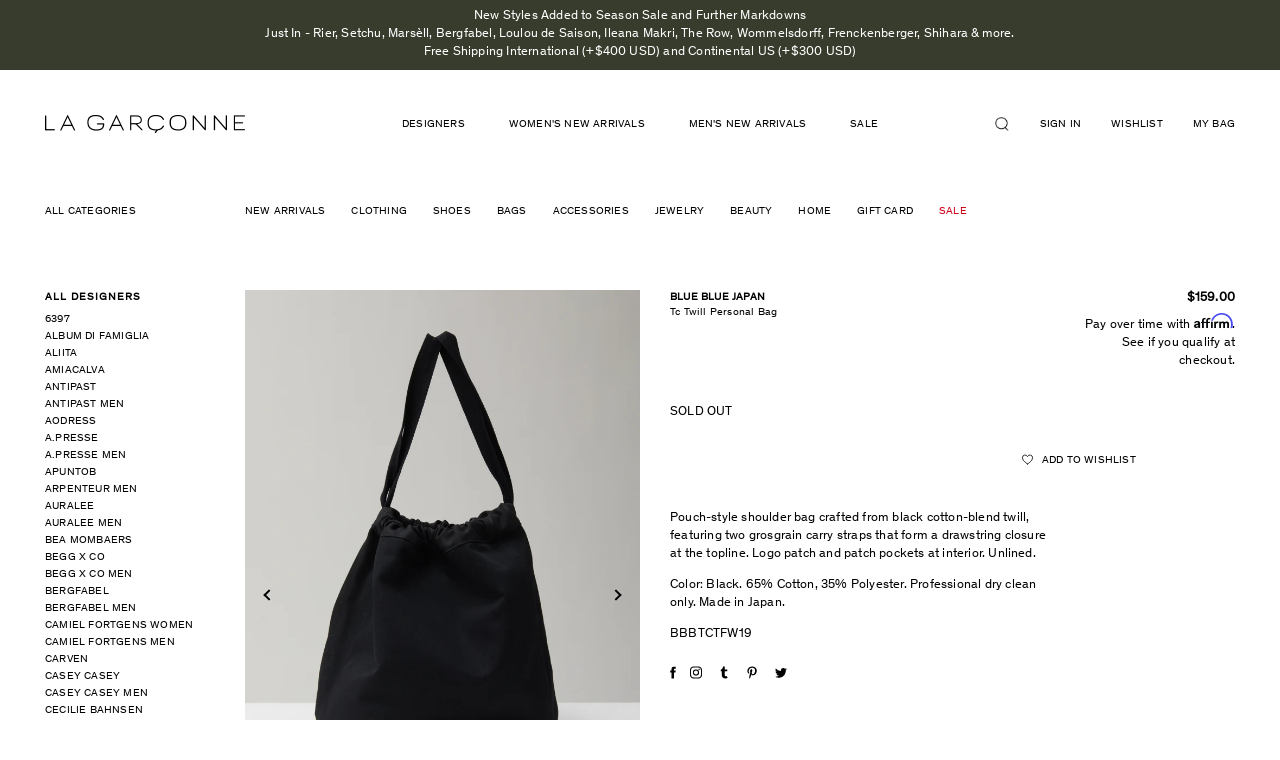

--- FILE ---
content_type: text/javascript; charset=utf-8
request_url: https://lagarconne.com/products/sbbn62fw19-blue-blue-japan-women-compressed-wool-houndstooth-split-long-skirt.js
body_size: 387
content:
{"id":1710876491847,"title":"Women Compressed Wool Houndstooth Split Long Skirt","handle":"sbbn62fw19-blue-blue-japan-women-compressed-wool-houndstooth-split-long-skirt","description":"\u003cmeta charset=\"utf-8\"\u003e\n\u003cp\u003e\u003cspan\u003eFull skirt rendered in dark-navy felted compressed wool, finished with waist darts and open pleats at the front and back. Mid-rise. Banded waist. Concealed side zip. Hook-and-bar closure. On-seam side pockets. Straight hem falls to lower calf. Relaxed fit.\u003c\/span\u003e\u003c\/p\u003e\n\u003cp\u003e\u003cspan\u003eColor: Dark Navy. 100% Wool; Lining: 100% Polyester. Professional dry clean only. Made in Japan. \u003c\/span\u003e\u003c\/p\u003e\n\u003cmeta charset=\"utf-8\"\u003e\n\u003cp\u003e\u003cspan\u003eFit Comments\u003cbr\u003e\u003cbr\u003eUniversal Sizing.\u003cbr\u003eWe recommend taking your regular size.\u003cbr\u003eModel wears a size Small.\u003cbr\u003eModel's height 5' 11\" Bust 33\" Waist 25\" Hip 35\"\u003c\/span\u003e\u003c\/p\u003e\n\u003cp\u003e\u003cspan\u003eSBBN62FW19\u003c\/span\u003e\u003c\/p\u003e","published_at":"2019-10-11T13:32:29-04:00","created_at":"2019-04-18T15:24:17-04:00","vendor":"Blue Blue Japan","type":"Clothing","tags":["a-line skirts","Blue Blue Japan","Blue Blue Japan FW19","clothing","DISCOUNT00","midi skirts","pleatedskirts","PROMO_201805","PROMO_PRODUCT","skirts"],"price":14400,"price_min":14400,"price_max":14400,"available":false,"price_varies":false,"compare_at_price":48000,"compare_at_price_min":48000,"compare_at_price_max":48000,"compare_at_price_varies":false,"variants":[{"id":16899237576775,"title":"X-Small \/ D Navy","option1":"X-Small","option2":"D Navy","option3":null,"sku":"SBBN62FW19_XS","requires_shipping":true,"taxable":true,"featured_image":null,"available":false,"name":"Women Compressed Wool Houndstooth Split Long Skirt - X-Small \/ D Navy","public_title":"X-Small \/ D Navy","options":["X-Small","D Navy"],"price":14400,"weight":454,"compare_at_price":48000,"inventory_quantity":0,"inventory_management":"shopify","inventory_policy":"deny","barcode":"","quantity_rule":{"min":1,"max":null,"increment":1},"quantity_price_breaks":[],"requires_selling_plan":false,"selling_plan_allocations":[]},{"id":16899237609543,"title":"Small \/ D Navy","option1":"Small","option2":"D Navy","option3":null,"sku":"SBBN62FW19_S","requires_shipping":true,"taxable":true,"featured_image":null,"available":false,"name":"Women Compressed Wool Houndstooth Split Long Skirt - Small \/ D Navy","public_title":"Small \/ D Navy","options":["Small","D Navy"],"price":14400,"weight":454,"compare_at_price":48000,"inventory_quantity":0,"inventory_management":"shopify","inventory_policy":"deny","barcode":"","quantity_rule":{"min":1,"max":null,"increment":1},"quantity_price_breaks":[],"requires_selling_plan":false,"selling_plan_allocations":[]},{"id":16899237642311,"title":"Medium \/ D Navy","option1":"Medium","option2":"D Navy","option3":null,"sku":"SBBN62FW19_M","requires_shipping":true,"taxable":true,"featured_image":null,"available":false,"name":"Women Compressed Wool Houndstooth Split Long Skirt - Medium \/ D Navy","public_title":"Medium \/ D Navy","options":["Medium","D Navy"],"price":14400,"weight":454,"compare_at_price":48000,"inventory_quantity":0,"inventory_management":"shopify","inventory_policy":"deny","barcode":"","quantity_rule":{"min":1,"max":null,"increment":1},"quantity_price_breaks":[],"requires_selling_plan":false,"selling_plan_allocations":[]}],"images":["\/\/cdn.shopify.com\/s\/files\/1\/1529\/2883\/products\/204_10.10.19_42_3043.jpg?v=1570760010","\/\/cdn.shopify.com\/s\/files\/1\/1529\/2883\/products\/205_10.10.19_42_3056.jpg?v=1570760010","\/\/cdn.shopify.com\/s\/files\/1\/1529\/2883\/products\/206_10.10.19_42_3066.jpg?v=1570760010"],"featured_image":"\/\/cdn.shopify.com\/s\/files\/1\/1529\/2883\/products\/204_10.10.19_42_3043.jpg?v=1570760010","options":[{"name":"Size","position":1,"values":["X-Small","Small","Medium"]},{"name":"Color","position":2,"values":["D Navy"]}],"url":"\/products\/sbbn62fw19-blue-blue-japan-women-compressed-wool-houndstooth-split-long-skirt","media":[{"alt":null,"id":5243266531399,"position":1,"preview_image":{"aspect_ratio":0.711,"height":4722,"width":3359,"src":"https:\/\/cdn.shopify.com\/s\/files\/1\/1529\/2883\/products\/204_10.10.19_42_3043.jpg?v=1570760010"},"aspect_ratio":0.711,"height":4722,"media_type":"image","src":"https:\/\/cdn.shopify.com\/s\/files\/1\/1529\/2883\/products\/204_10.10.19_42_3043.jpg?v=1570760010","width":3359},{"alt":null,"id":5243266596935,"position":2,"preview_image":{"aspect_ratio":0.711,"height":4722,"width":3359,"src":"https:\/\/cdn.shopify.com\/s\/files\/1\/1529\/2883\/products\/205_10.10.19_42_3056.jpg?v=1570760010"},"aspect_ratio":0.711,"height":4722,"media_type":"image","src":"https:\/\/cdn.shopify.com\/s\/files\/1\/1529\/2883\/products\/205_10.10.19_42_3056.jpg?v=1570760010","width":3359},{"alt":null,"id":5243266629703,"position":3,"preview_image":{"aspect_ratio":0.711,"height":4722,"width":3359,"src":"https:\/\/cdn.shopify.com\/s\/files\/1\/1529\/2883\/products\/206_10.10.19_42_3066.jpg?v=1570760010"},"aspect_ratio":0.711,"height":4722,"media_type":"image","src":"https:\/\/cdn.shopify.com\/s\/files\/1\/1529\/2883\/products\/206_10.10.19_42_3066.jpg?v=1570760010","width":3359}],"requires_selling_plan":false,"selling_plan_groups":[]}

--- FILE ---
content_type: text/javascript; charset=utf-8
request_url: https://lagarconne.com/products/abb50ifw19-blue-blue-japan-indigo-dyed-cotton-standard-rib-socks.js
body_size: 717
content:
{"id":1710876786759,"title":"Indigo Dyed Cotton Standard Rib Socks","handle":"abb50ifw19-blue-blue-japan-indigo-dyed-cotton-standard-rib-socks","description":"\u003cmeta charset=\"utf-8\"\u003e\n\u003cp\u003eDeep-indigo-dyed cotton blend mid-calf socks featuring a wide-ribbed leg and instep. Stockinette-stitched heel, foot, and toe. Contrast red stitching at toe seams. Ribbed cuff.\u003c\/p\u003e\n\u003cp\u003eAlso available in \u003ca href=\"https:\/\/lagarconne.com\/products\/abb28bfw19-blue-blue-japan-indigo-dyed-cotton-standard-rib-socks\" target=\"_blank\" title=\"Blue\" rel=\"noopener noreferrer\"\u003eBlue\u003c\/a\u003e. Color: Indigo. Cotton Blend. Made in Japan. \u003c\/p\u003e\n\u003cp\u003e\u003cspan\u003eABB50IFW19\u003c\/span\u003e\u003c\/p\u003e","published_at":"2019-10-11T13:37:27-04:00","created_at":"2019-04-18T15:24:22-04:00","vendor":"Blue Blue Japan","type":"Accessories","tags":["accessories","Blue Blue Japan","Blue Blue Japan FW19","DISCOUNT00","PROMO_201805","PROMO_PRODUCT","socks"],"price":1620,"price_min":1620,"price_max":1620,"available":false,"price_varies":false,"compare_at_price":2700,"compare_at_price_min":2700,"compare_at_price_max":2700,"compare_at_price_varies":false,"variants":[{"id":16899238297671,"title":"Small \/ Indigo","option1":"Small","option2":"Indigo","option3":null,"sku":"ABB50IFW19_S","requires_shipping":true,"taxable":true,"featured_image":null,"available":false,"name":"Indigo Dyed Cotton Standard Rib Socks - Small \/ Indigo","public_title":"Small \/ Indigo","options":["Small","Indigo"],"price":1620,"weight":454,"compare_at_price":2700,"inventory_quantity":0,"inventory_management":"shopify","inventory_policy":"deny","barcode":"","quantity_rule":{"min":1,"max":null,"increment":1},"quantity_price_breaks":[],"requires_selling_plan":false,"selling_plan_allocations":[]},{"id":16899238330439,"title":"Medium \/ Indigo","option1":"Medium","option2":"Indigo","option3":null,"sku":"ABB50IFW19_M","requires_shipping":true,"taxable":true,"featured_image":null,"available":false,"name":"Indigo Dyed Cotton Standard Rib Socks - Medium \/ Indigo","public_title":"Medium \/ Indigo","options":["Medium","Indigo"],"price":1620,"weight":454,"compare_at_price":2700,"inventory_quantity":0,"inventory_management":"shopify","inventory_policy":"deny","barcode":"","quantity_rule":{"min":1,"max":null,"increment":1},"quantity_price_breaks":[],"requires_selling_plan":false,"selling_plan_allocations":[]}],"images":["\/\/cdn.shopify.com\/s\/files\/1\/1529\/2883\/products\/939_10.11.19_TT_3877.jpg?v=1570813575","\/\/cdn.shopify.com\/s\/files\/1\/1529\/2883\/products\/81_10.10.19_22_2231.jpg?v=1570813582"],"featured_image":"\/\/cdn.shopify.com\/s\/files\/1\/1529\/2883\/products\/939_10.11.19_TT_3877.jpg?v=1570813575","options":[{"name":"Size","position":1,"values":["Small","Medium"]},{"name":"Color","position":2,"values":["Indigo"]}],"url":"\/products\/abb50ifw19-blue-blue-japan-indigo-dyed-cotton-standard-rib-socks","media":[{"alt":null,"id":5255907377223,"position":1,"preview_image":{"aspect_ratio":0.711,"height":4514,"width":3211,"src":"https:\/\/cdn.shopify.com\/s\/files\/1\/1529\/2883\/products\/939_10.11.19_TT_3877.jpg?v=1570813575"},"aspect_ratio":0.711,"height":4514,"media_type":"image","src":"https:\/\/cdn.shopify.com\/s\/files\/1\/1529\/2883\/products\/939_10.11.19_TT_3877.jpg?v=1570813575","width":3211},{"alt":null,"id":5255909146695,"position":2,"preview_image":{"aspect_ratio":0.711,"height":4851,"width":3451,"src":"https:\/\/cdn.shopify.com\/s\/files\/1\/1529\/2883\/products\/81_10.10.19_22_2231.jpg?v=1570813582"},"aspect_ratio":0.711,"height":4851,"media_type":"image","src":"https:\/\/cdn.shopify.com\/s\/files\/1\/1529\/2883\/products\/81_10.10.19_22_2231.jpg?v=1570813582","width":3451}],"requires_selling_plan":false,"selling_plan_groups":[]}

--- FILE ---
content_type: text/javascript; charset=utf-8
request_url: https://lagarconne.com/products/bbbtctfw19-blue-blue-japan-tc-twill-personal-bag.js
body_size: 710
content:
{"id":1710876655687,"title":"Tc Twill Personal Bag","handle":"bbbtctfw19-blue-blue-japan-tc-twill-personal-bag","description":"\u003cmeta charset=\"utf-8\"\u003e\n\u003cstyle type=\"text\/css\"\u003e\u003c!--\ntd {border: 1px solid #ccc;}br {mso-data-placement:same-cell;}\n--\u003e\u003c\/style\u003e\n\u003cp\u003e\u003cspan data-sheets-value='{\"1\":2,\"2\":\"BBBTCTFW19\"}' data-sheets-userformat='{\"2\":12929,\"3\":{\"1\":0},\"10\":2,\"12\":0,\"15\":\"arial,sans,sans-serif\",\"16\":8}'\u003ePouch-style shoulder bag crafted from black cotton-blend twill, featuring two grosgrain carry straps that form a drawstring closure at the topline. Logo patch and patch pockets at interior. Unlined.\u003c\/span\u003e\u003c\/p\u003e\n\u003cp\u003e\u003cspan data-sheets-value='{\"1\":2,\"2\":\"BBBTCTFW19\"}' data-sheets-userformat='{\"2\":12929,\"3\":{\"1\":0},\"10\":2,\"12\":0,\"15\":\"arial,sans,sans-serif\",\"16\":8}'\u003eColor: Black. 65% Cotton, 35% Polyester. Professional dry clean only. Made in Japan. \u003c\/span\u003e\u003c\/p\u003e\n\u003cp\u003e\u003cspan data-sheets-value='{\"1\":2,\"2\":\"BBBTCTFW19\"}' data-sheets-userformat='{\"2\":12929,\"3\":{\"1\":0},\"10\":2,\"12\":0,\"15\":\"arial,sans,sans-serif\",\"16\":8}'\u003eBBBTCTFW19\u003c\/span\u003e\u003c\/p\u003e","published_at":"2019-10-11T13:37:27-04:00","created_at":"2019-04-18T15:24:20-04:00","vendor":"Blue Blue Japan","type":"Bags","tags":["bags","Blue Blue Japan","Blue Blue Japan FW19","DISCOUNT00","PROMO_201805","top handle"],"price":15900,"price_min":15900,"price_max":15900,"available":false,"price_varies":false,"compare_at_price":null,"compare_at_price_min":0,"compare_at_price_max":0,"compare_at_price_varies":false,"variants":[{"id":16899238068295,"title":"One Size \/ Black","option1":"One Size","option2":"Black","option3":null,"sku":"BBBTCTFW19_OS","requires_shipping":true,"taxable":true,"featured_image":null,"available":false,"name":"Tc Twill Personal Bag - One Size \/ Black","public_title":"One Size \/ Black","options":["One Size","Black"],"price":15900,"weight":454,"compare_at_price":null,"inventory_quantity":0,"inventory_management":"shopify","inventory_policy":"deny","barcode":"","quantity_rule":{"min":1,"max":null,"increment":1},"quantity_price_breaks":[],"requires_selling_plan":false,"selling_plan_allocations":[]}],"images":["\/\/cdn.shopify.com\/s\/files\/1\/1529\/2883\/products\/942_10.11.19_TT_3894.jpg?v=1570811354","\/\/cdn.shopify.com\/s\/files\/1\/1529\/2883\/products\/943_10.11.19_TT_3897.jpg?v=1570811354","\/\/cdn.shopify.com\/s\/files\/1\/1529\/2883\/products\/944_10.11.19_TT_3900.jpg?v=1570811354","\/\/cdn.shopify.com\/s\/files\/1\/1529\/2883\/products\/945_10.11.19_TT_3905.jpg?v=1570811354","\/\/cdn.shopify.com\/s\/files\/1\/1529\/2883\/products\/128_10.10.19_35_2826.jpg?v=1570811585"],"featured_image":"\/\/cdn.shopify.com\/s\/files\/1\/1529\/2883\/products\/942_10.11.19_TT_3894.jpg?v=1570811354","options":[{"name":"Size","position":1,"values":["One Size"]},{"name":"Color","position":2,"values":["Black"]}],"url":"\/products\/bbbtctfw19-blue-blue-japan-tc-twill-personal-bag","media":[{"alt":null,"id":5255474708551,"position":1,"preview_image":{"aspect_ratio":0.711,"height":4475,"width":3183,"src":"https:\/\/cdn.shopify.com\/s\/files\/1\/1529\/2883\/products\/942_10.11.19_TT_3894.jpg?v=1570811354"},"aspect_ratio":0.711,"height":4475,"media_type":"image","src":"https:\/\/cdn.shopify.com\/s\/files\/1\/1529\/2883\/products\/942_10.11.19_TT_3894.jpg?v=1570811354","width":3183},{"alt":null,"id":5255474643015,"position":2,"preview_image":{"aspect_ratio":0.711,"height":4475,"width":3183,"src":"https:\/\/cdn.shopify.com\/s\/files\/1\/1529\/2883\/products\/943_10.11.19_TT_3897.jpg?v=1570811354"},"aspect_ratio":0.711,"height":4475,"media_type":"image","src":"https:\/\/cdn.shopify.com\/s\/files\/1\/1529\/2883\/products\/943_10.11.19_TT_3897.jpg?v=1570811354","width":3183},{"alt":null,"id":5255474675783,"position":3,"preview_image":{"aspect_ratio":0.711,"height":4475,"width":3183,"src":"https:\/\/cdn.shopify.com\/s\/files\/1\/1529\/2883\/products\/944_10.11.19_TT_3900.jpg?v=1570811354"},"aspect_ratio":0.711,"height":4475,"media_type":"image","src":"https:\/\/cdn.shopify.com\/s\/files\/1\/1529\/2883\/products\/944_10.11.19_TT_3900.jpg?v=1570811354","width":3183},{"alt":null,"id":5255474610247,"position":4,"preview_image":{"aspect_ratio":0.711,"height":4475,"width":3183,"src":"https:\/\/cdn.shopify.com\/s\/files\/1\/1529\/2883\/products\/945_10.11.19_TT_3905.jpg?v=1570811354"},"aspect_ratio":0.711,"height":4475,"media_type":"image","src":"https:\/\/cdn.shopify.com\/s\/files\/1\/1529\/2883\/products\/945_10.11.19_TT_3905.jpg?v=1570811354","width":3183},{"alt":null,"id":5255524941895,"position":5,"preview_image":{"aspect_ratio":0.711,"height":4680,"width":3329,"src":"https:\/\/cdn.shopify.com\/s\/files\/1\/1529\/2883\/products\/128_10.10.19_35_2826.jpg?v=1570811585"},"aspect_ratio":0.711,"height":4680,"media_type":"image","src":"https:\/\/cdn.shopify.com\/s\/files\/1\/1529\/2883\/products\/128_10.10.19_35_2826.jpg?v=1570811585","width":3329}],"requires_selling_plan":false,"selling_plan_groups":[]}

--- FILE ---
content_type: text/javascript; charset=utf-8
request_url: https://lagarconne.com/products/frp7cdpf19-repetto-myth-sou-jol-ankle-boot.js
body_size: 851
content:
{"id":1722092257351,"title":"Myth Sou Jol Ankle Boot","handle":"frp7cdpf19-repetto-myth-sou-jol-ankle-boot","description":"\u003cmeta charset=\"utf-8\"\u003e\u003cstyle type=\"text\/css\"\u003e\u003c!--\ntd {border: 1px solid #ccc;}br {mso-data-placement:same-cell;}\n--\u003e\u003c\/style\u003e\n\u003cp\u003e\u003cspan data-sheets-value='{\"1\":2,\"2\":\"Color: Black 410. 100% Goat Leather Upper\/ 100% Cowskin Lining\/ 100% Split Leather Sole\/ 100% Calfskin Innersole. Made in France. \"}' data-sheets-userformat='{\"2\":15273,\"3\":{\"1\":0},\"6\":{\"1\":[{\"1\":2,\"2\":0,\"5\":[null,2,0]},{\"1\":0,\"2\":0,\"3\":3},{\"1\":1,\"2\":0,\"4\":1}]},\"8\":{\"1\":[{\"1\":2,\"2\":0,\"5\":[null,2,0]},{\"1\":0,\"2\":0,\"3\":3},{\"1\":1,\"2\":0,\"4\":1}]},\"10\":2,\"11\":0,\"12\":0,\"14\":[null,2,0],\"15\":\"Arial\",\"16\":8}' data-sheets-formula='=\"Color: \"\u0026amp;R[0]C[-7]\u0026amp;\". \"\u0026amp;R[0]C[-4]\u0026amp;\". \"\u0026amp;\"Made in \"\u0026amp;R[0]C[-3]\u0026amp;\". \"'\u003eA minimalist ankle boot with a balletic round toe from the Parisian house of Repetto, world-renowned in the ballet world (and beyond) for its 72 years of shoemaking expertise. Center seam down throat, vamp, and toe. Curved-seam heel cap. Tonal stitching throughout. Ankle-high zippered shaft. Three-centimeter rounded-square block heel. \u003c\/span\u003e\u003cspan data-sheets-value='{\"1\":2,\"2\":\"Color: Black 410. 100% Goat Leather Upper\/ 100% Cowskin Lining\/ 100% Split Leather Sole\/ 100% Calfskin Innersole. Made in France. \"}' data-sheets-userformat='{\"2\":15273,\"3\":{\"1\":0},\"6\":{\"1\":[{\"1\":2,\"2\":0,\"5\":[null,2,0]},{\"1\":0,\"2\":0,\"3\":3},{\"1\":1,\"2\":0,\"4\":1}]},\"8\":{\"1\":[{\"1\":2,\"2\":0,\"5\":[null,2,0]},{\"1\":0,\"2\":0,\"3\":3},{\"1\":1,\"2\":0,\"4\":1}]},\"10\":2,\"11\":0,\"12\":0,\"14\":[null,2,0],\"15\":\"Arial\",\"16\":8}' data-sheets-formula='=\"Color: \"\u0026amp;R[0]C[-7]\u0026amp;\". \"\u0026amp;R[0]C[-4]\u0026amp;\". \"\u0026amp;\"Made in \"\u0026amp;R[0]C[-3]\u0026amp;\". \"'\u003eColor: Black. 100% Goat Leather Upper, 100% Cowskin Lining, 100% Split Leather Sole, 100% Calfskin Innersole. Made in France.\u003c\/span\u003e\u003c\/p\u003e\n\u003cmeta charset=\"utf-8\"\u003e\u003cstyle type=\"text\/css\"\u003e\u003c!--\ntd {border: 1px solid #ccc;}br {mso-data-placement:same-cell;}\n--\u003e\u003c\/style\u003e\n\u003cp\u003e\u003cspan data-sheets-value='{\"1\":2,\"2\":\"Color: Black 410. 100% Goat Leather Upper\/ 100% Cowskin Lining\/ 100% Split Leather Sole\/ 100% Calfskin Innersole. Made in France. \"}' data-sheets-userformat='{\"2\":15273,\"3\":{\"1\":0},\"6\":{\"1\":[{\"1\":2,\"2\":0,\"5\":[null,2,0]},{\"1\":0,\"2\":0,\"3\":3},{\"1\":1,\"2\":0,\"4\":1}]},\"8\":{\"1\":[{\"1\":2,\"2\":0,\"5\":[null,2,0]},{\"1\":0,\"2\":0,\"3\":3},{\"1\":1,\"2\":0,\"4\":1}]},\"10\":2,\"11\":0,\"12\":0,\"14\":[null,2,0],\"15\":\"Arial\",\"16\":8}' data-sheets-formula='=\"Color: \"\u0026amp;R[0]C[-7]\u0026amp;\". \"\u0026amp;R[0]C[-4]\u0026amp;\". \"\u0026amp;\"Made in \"\u0026amp;R[0]C[-3]\u0026amp;\". \"'\u003eFRP7CDPF19\u003c\/span\u003e\u003c\/p\u003e","published_at":"2019-06-21T08:48:35-04:00","created_at":"2019-04-29T15:46:38-04:00","vendor":"Repetto","type":"Footwear","tags":["5\/23\/19","5\/23\/19 Look 12","5\/23\/19 Look 13","5\/23\/19 Look 34","5\/31\/19","5\/31\/19 Look 1","5\/31\/19 Look 6","5\/31\/19 Look 8","DISCOUNT00","New Arrivals Shoes","PROMO_201805","PROMO_PRODUCT","Repetto","Repetto PF19","shoes"],"price":17800,"price_min":17800,"price_max":44500,"available":false,"price_varies":true,"compare_at_price":0,"compare_at_price_min":0,"compare_at_price_max":44500,"compare_at_price_varies":true,"variants":[{"id":16982065643591,"title":"FR 37 \/ Black","option1":"FR 37","option2":"Black","option3":null,"sku":"FRP7CDPF19_37","requires_shipping":true,"taxable":true,"featured_image":null,"available":false,"name":"Myth Sou Jol Ankle Boot - FR 37 \/ Black","public_title":"FR 37 \/ Black","options":["FR 37","Black"],"price":17800,"weight":454,"compare_at_price":44500,"inventory_quantity":0,"inventory_management":"shopify","inventory_policy":"deny","barcode":"","quantity_rule":{"min":1,"max":null,"increment":1},"quantity_price_breaks":[],"requires_selling_plan":false,"selling_plan_allocations":[]},{"id":16982065676359,"title":"FR 38 \/ Black","option1":"FR 38","option2":"Black","option3":null,"sku":"FRP7CDPF19_38","requires_shipping":true,"taxable":true,"featured_image":null,"available":false,"name":"Myth Sou Jol Ankle Boot - FR 38 \/ Black","public_title":"FR 38 \/ Black","options":["FR 38","Black"],"price":44500,"weight":454,"compare_at_price":0,"inventory_quantity":0,"inventory_management":"shopify","inventory_policy":"deny","barcode":"FRP7CDPF19_38","quantity_rule":{"min":1,"max":null,"increment":1},"quantity_price_breaks":[],"requires_selling_plan":false,"selling_plan_allocations":[]},{"id":16982065709127,"title":"FR 38.5 \/ Black","option1":"FR 38.5","option2":"Black","option3":null,"sku":"FRP7CDPF19_385","requires_shipping":true,"taxable":true,"featured_image":null,"available":false,"name":"Myth Sou Jol Ankle Boot - FR 38.5 \/ Black","public_title":"FR 38.5 \/ Black","options":["FR 38.5","Black"],"price":17800,"weight":454,"compare_at_price":44500,"inventory_quantity":0,"inventory_management":"shopify","inventory_policy":"deny","barcode":"","quantity_rule":{"min":1,"max":null,"increment":1},"quantity_price_breaks":[],"requires_selling_plan":false,"selling_plan_allocations":[]},{"id":16982065741895,"title":"FR 39 \/ Black","option1":"FR 39","option2":"Black","option3":null,"sku":"FRP7CDPF19_39","requires_shipping":true,"taxable":true,"featured_image":null,"available":false,"name":"Myth Sou Jol Ankle Boot - FR 39 \/ Black","public_title":"FR 39 \/ Black","options":["FR 39","Black"],"price":17800,"weight":454,"compare_at_price":44500,"inventory_quantity":0,"inventory_management":"shopify","inventory_policy":"deny","barcode":"","quantity_rule":{"min":1,"max":null,"increment":1},"quantity_price_breaks":[],"requires_selling_plan":false,"selling_plan_allocations":[]},{"id":16982065774663,"title":"FR 39.5 \/ Black","option1":"FR 39.5","option2":"Black","option3":null,"sku":"FRP7CDPF19_395","requires_shipping":true,"taxable":true,"featured_image":null,"available":false,"name":"Myth Sou Jol Ankle Boot - FR 39.5 \/ Black","public_title":"FR 39.5 \/ Black","options":["FR 39.5","Black"],"price":17800,"weight":454,"compare_at_price":44500,"inventory_quantity":0,"inventory_management":"shopify","inventory_policy":"deny","barcode":"","quantity_rule":{"min":1,"max":null,"increment":1},"quantity_price_breaks":[],"requires_selling_plan":false,"selling_plan_allocations":[]},{"id":16982065807431,"title":"FR 40 \/ Black","option1":"FR 40","option2":"Black","option3":null,"sku":"FRP7CDPF19_40","requires_shipping":true,"taxable":true,"featured_image":null,"available":false,"name":"Myth Sou Jol Ankle Boot - FR 40 \/ Black","public_title":"FR 40 \/ Black","options":["FR 40","Black"],"price":17800,"weight":454,"compare_at_price":44500,"inventory_quantity":0,"inventory_management":"shopify","inventory_policy":"deny","barcode":"","quantity_rule":{"min":1,"max":null,"increment":1},"quantity_price_breaks":[],"requires_selling_plan":false,"selling_plan_allocations":[]},{"id":16982065840199,"title":"FR 40.5 \/ Black","option1":"FR 40.5","option2":"Black","option3":null,"sku":"FRP7CDPF19_405","requires_shipping":true,"taxable":true,"featured_image":null,"available":false,"name":"Myth Sou Jol Ankle Boot - FR 40.5 \/ Black","public_title":"FR 40.5 \/ Black","options":["FR 40.5","Black"],"price":17800,"weight":454,"compare_at_price":44500,"inventory_quantity":0,"inventory_management":"shopify","inventory_policy":"deny","barcode":"","quantity_rule":{"min":1,"max":null,"increment":1},"quantity_price_breaks":[],"requires_selling_plan":false,"selling_plan_allocations":[]},{"id":16982065872967,"title":"FR 41 \/ Black","option1":"FR 41","option2":"Black","option3":null,"sku":"FRP7CDPF19_41","requires_shipping":true,"taxable":true,"featured_image":null,"available":false,"name":"Myth Sou Jol Ankle Boot - FR 41 \/ Black","public_title":"FR 41 \/ Black","options":["FR 41","Black"],"price":17800,"weight":454,"compare_at_price":44500,"inventory_quantity":0,"inventory_management":"shopify","inventory_policy":"deny","barcode":"","quantity_rule":{"min":1,"max":null,"increment":1},"quantity_price_breaks":[],"requires_selling_plan":false,"selling_plan_allocations":[]},{"id":16982065905735,"title":"FR 42 \/ Black","option1":"FR 42","option2":"Black","option3":null,"sku":"FRP7CDPF19_42","requires_shipping":true,"taxable":true,"featured_image":null,"available":false,"name":"Myth Sou Jol Ankle Boot - FR 42 \/ Black","public_title":"FR 42 \/ Black","options":["FR 42","Black"],"price":17800,"weight":454,"compare_at_price":44500,"inventory_quantity":0,"inventory_management":"shopify","inventory_policy":"deny","barcode":"","quantity_rule":{"min":1,"max":null,"increment":1},"quantity_price_breaks":[],"requires_selling_plan":false,"selling_plan_allocations":[]}],"images":["\/\/cdn.shopify.com\/s\/files\/1\/1529\/2883\/products\/TT_STILLS6714.jpg?v=1567112494","\/\/cdn.shopify.com\/s\/files\/1\/1529\/2883\/products\/TT_STILLS6733.jpg?v=1567112494","\/\/cdn.shopify.com\/s\/files\/1\/1529\/2883\/products\/05.21_TT_STILLS_1896.jpg?v=1561146060","\/\/cdn.shopify.com\/s\/files\/1\/1529\/2883\/products\/30_09.24.19_8_332.jpg?v=1569941603"],"featured_image":"\/\/cdn.shopify.com\/s\/files\/1\/1529\/2883\/products\/TT_STILLS6714.jpg?v=1567112494","options":[{"name":"Size","position":1,"values":["FR 37","FR 38","FR 38.5","FR 39","FR 39.5","FR 40","FR 40.5","FR 41","FR 42"]},{"name":"Color","position":2,"values":["Black"]}],"url":"\/products\/frp7cdpf19-repetto-myth-sou-jol-ankle-boot","media":[{"alt":null,"id":1298029871175,"position":1,"preview_image":{"aspect_ratio":0.711,"height":2811,"width":2000,"src":"https:\/\/cdn.shopify.com\/s\/files\/1\/1529\/2883\/products\/TT_STILLS6714.jpg?v=1567112494"},"aspect_ratio":0.711,"height":2811,"media_type":"image","src":"https:\/\/cdn.shopify.com\/s\/files\/1\/1529\/2883\/products\/TT_STILLS6714.jpg?v=1567112494","width":2000},{"alt":null,"id":1298029903943,"position":2,"preview_image":{"aspect_ratio":0.711,"height":2811,"width":2000,"src":"https:\/\/cdn.shopify.com\/s\/files\/1\/1529\/2883\/products\/TT_STILLS6733.jpg?v=1567112494"},"aspect_ratio":0.711,"height":2811,"media_type":"image","src":"https:\/\/cdn.shopify.com\/s\/files\/1\/1529\/2883\/products\/TT_STILLS6733.jpg?v=1567112494","width":2000},{"alt":null,"id":1236324679751,"position":3,"preview_image":{"aspect_ratio":0.711,"height":2811,"width":2000,"src":"https:\/\/cdn.shopify.com\/s\/files\/1\/1529\/2883\/products\/05.21_TT_STILLS_1896.jpg?v=1561146060"},"aspect_ratio":0.711,"height":2811,"media_type":"image","src":"https:\/\/cdn.shopify.com\/s\/files\/1\/1529\/2883\/products\/05.21_TT_STILLS_1896.jpg?v=1561146060","width":2000},{"alt":null,"id":2594306490439,"position":4,"preview_image":{"aspect_ratio":0.711,"height":4416,"width":3141,"src":"https:\/\/cdn.shopify.com\/s\/files\/1\/1529\/2883\/products\/30_09.24.19_8_332.jpg?v=1569941603"},"aspect_ratio":0.711,"height":4416,"media_type":"image","src":"https:\/\/cdn.shopify.com\/s\/files\/1\/1529\/2883\/products\/30_09.24.19_8_332.jpg?v=1569941603","width":3141}],"requires_selling_plan":false,"selling_plan_groups":[]}

--- FILE ---
content_type: text/javascript; charset=utf-8
request_url: https://lagarconne.com/products/bbbtctfw19-blue-blue-japan-tc-twill-personal-bag.js
body_size: 788
content:
{"id":1710876655687,"title":"Tc Twill Personal Bag","handle":"bbbtctfw19-blue-blue-japan-tc-twill-personal-bag","description":"\u003cmeta charset=\"utf-8\"\u003e\n\u003cstyle type=\"text\/css\"\u003e\u003c!--\ntd {border: 1px solid #ccc;}br {mso-data-placement:same-cell;}\n--\u003e\u003c\/style\u003e\n\u003cp\u003e\u003cspan data-sheets-value='{\"1\":2,\"2\":\"BBBTCTFW19\"}' data-sheets-userformat='{\"2\":12929,\"3\":{\"1\":0},\"10\":2,\"12\":0,\"15\":\"arial,sans,sans-serif\",\"16\":8}'\u003ePouch-style shoulder bag crafted from black cotton-blend twill, featuring two grosgrain carry straps that form a drawstring closure at the topline. Logo patch and patch pockets at interior. Unlined.\u003c\/span\u003e\u003c\/p\u003e\n\u003cp\u003e\u003cspan data-sheets-value='{\"1\":2,\"2\":\"BBBTCTFW19\"}' data-sheets-userformat='{\"2\":12929,\"3\":{\"1\":0},\"10\":2,\"12\":0,\"15\":\"arial,sans,sans-serif\",\"16\":8}'\u003eColor: Black. 65% Cotton, 35% Polyester. Professional dry clean only. Made in Japan. \u003c\/span\u003e\u003c\/p\u003e\n\u003cp\u003e\u003cspan data-sheets-value='{\"1\":2,\"2\":\"BBBTCTFW19\"}' data-sheets-userformat='{\"2\":12929,\"3\":{\"1\":0},\"10\":2,\"12\":0,\"15\":\"arial,sans,sans-serif\",\"16\":8}'\u003eBBBTCTFW19\u003c\/span\u003e\u003c\/p\u003e","published_at":"2019-10-11T13:37:27-04:00","created_at":"2019-04-18T15:24:20-04:00","vendor":"Blue Blue Japan","type":"Bags","tags":["bags","Blue Blue Japan","Blue Blue Japan FW19","DISCOUNT00","PROMO_201805","top handle"],"price":15900,"price_min":15900,"price_max":15900,"available":false,"price_varies":false,"compare_at_price":null,"compare_at_price_min":0,"compare_at_price_max":0,"compare_at_price_varies":false,"variants":[{"id":16899238068295,"title":"One Size \/ Black","option1":"One Size","option2":"Black","option3":null,"sku":"BBBTCTFW19_OS","requires_shipping":true,"taxable":true,"featured_image":null,"available":false,"name":"Tc Twill Personal Bag - One Size \/ Black","public_title":"One Size \/ Black","options":["One Size","Black"],"price":15900,"weight":454,"compare_at_price":null,"inventory_quantity":0,"inventory_management":"shopify","inventory_policy":"deny","barcode":"","quantity_rule":{"min":1,"max":null,"increment":1},"quantity_price_breaks":[],"requires_selling_plan":false,"selling_plan_allocations":[]}],"images":["\/\/cdn.shopify.com\/s\/files\/1\/1529\/2883\/products\/942_10.11.19_TT_3894.jpg?v=1570811354","\/\/cdn.shopify.com\/s\/files\/1\/1529\/2883\/products\/943_10.11.19_TT_3897.jpg?v=1570811354","\/\/cdn.shopify.com\/s\/files\/1\/1529\/2883\/products\/944_10.11.19_TT_3900.jpg?v=1570811354","\/\/cdn.shopify.com\/s\/files\/1\/1529\/2883\/products\/945_10.11.19_TT_3905.jpg?v=1570811354","\/\/cdn.shopify.com\/s\/files\/1\/1529\/2883\/products\/128_10.10.19_35_2826.jpg?v=1570811585"],"featured_image":"\/\/cdn.shopify.com\/s\/files\/1\/1529\/2883\/products\/942_10.11.19_TT_3894.jpg?v=1570811354","options":[{"name":"Size","position":1,"values":["One Size"]},{"name":"Color","position":2,"values":["Black"]}],"url":"\/products\/bbbtctfw19-blue-blue-japan-tc-twill-personal-bag","media":[{"alt":null,"id":5255474708551,"position":1,"preview_image":{"aspect_ratio":0.711,"height":4475,"width":3183,"src":"https:\/\/cdn.shopify.com\/s\/files\/1\/1529\/2883\/products\/942_10.11.19_TT_3894.jpg?v=1570811354"},"aspect_ratio":0.711,"height":4475,"media_type":"image","src":"https:\/\/cdn.shopify.com\/s\/files\/1\/1529\/2883\/products\/942_10.11.19_TT_3894.jpg?v=1570811354","width":3183},{"alt":null,"id":5255474643015,"position":2,"preview_image":{"aspect_ratio":0.711,"height":4475,"width":3183,"src":"https:\/\/cdn.shopify.com\/s\/files\/1\/1529\/2883\/products\/943_10.11.19_TT_3897.jpg?v=1570811354"},"aspect_ratio":0.711,"height":4475,"media_type":"image","src":"https:\/\/cdn.shopify.com\/s\/files\/1\/1529\/2883\/products\/943_10.11.19_TT_3897.jpg?v=1570811354","width":3183},{"alt":null,"id":5255474675783,"position":3,"preview_image":{"aspect_ratio":0.711,"height":4475,"width":3183,"src":"https:\/\/cdn.shopify.com\/s\/files\/1\/1529\/2883\/products\/944_10.11.19_TT_3900.jpg?v=1570811354"},"aspect_ratio":0.711,"height":4475,"media_type":"image","src":"https:\/\/cdn.shopify.com\/s\/files\/1\/1529\/2883\/products\/944_10.11.19_TT_3900.jpg?v=1570811354","width":3183},{"alt":null,"id":5255474610247,"position":4,"preview_image":{"aspect_ratio":0.711,"height":4475,"width":3183,"src":"https:\/\/cdn.shopify.com\/s\/files\/1\/1529\/2883\/products\/945_10.11.19_TT_3905.jpg?v=1570811354"},"aspect_ratio":0.711,"height":4475,"media_type":"image","src":"https:\/\/cdn.shopify.com\/s\/files\/1\/1529\/2883\/products\/945_10.11.19_TT_3905.jpg?v=1570811354","width":3183},{"alt":null,"id":5255524941895,"position":5,"preview_image":{"aspect_ratio":0.711,"height":4680,"width":3329,"src":"https:\/\/cdn.shopify.com\/s\/files\/1\/1529\/2883\/products\/128_10.10.19_35_2826.jpg?v=1570811585"},"aspect_ratio":0.711,"height":4680,"media_type":"image","src":"https:\/\/cdn.shopify.com\/s\/files\/1\/1529\/2883\/products\/128_10.10.19_35_2826.jpg?v=1570811585","width":3329}],"requires_selling_plan":false,"selling_plan_groups":[]}

--- FILE ---
content_type: text/javascript; charset=utf-8
request_url: https://lagarconne.com/products/kbblspfw19-blue-blue-japan-cotton-fleece-high-neck-ls-pullover.js
body_size: 1053
content:
{"id":1710876557383,"title":"Cotton Fleece High-Neck Ls Pullover","handle":"kbblspfw19-blue-blue-japan-cotton-fleece-high-neck-ls-pullover","description":"\u003cmeta charset=\"utf-8\"\u003e\n\u003cstyle type=\"text\/css\"\u003e\u003c!--\ntd {border: 1px solid #ccc;}br {mso-data-placement:same-cell;}\n--\u003e\u003c\/style\u003e\n\u003cp\u003e\u003cspan data-sheets-value='{\"1\":2,\"2\":\"KBBLSPFW19\"}' data-sheets-userformat='{\"2\":12416,\"10\":2,\"15\":\"Arial\",\"16\":8}'\u003eBracelet-sleeve pullover in black cotton-blend fleece, finished with a stand collar and a raised button placket at the left shoulder. Drop shoulders. Tonal buttons. Wide sleeves. Slightly oversized fit.\u003c\/span\u003e\u003c\/p\u003e\n\u003cp\u003e\u003cspan data-sheets-value='{\"1\":2,\"2\":\"KBBLSPFW19\"}' data-sheets-userformat='{\"2\":12416,\"10\":2,\"15\":\"Arial\",\"16\":8}'\u003eColor: Black. 80% Cotton, 20% Polyester. Machine wash warm, low iron on reverse side, or professional dry clean. Made in Japan. \u003cbr\u003e\u003c\/span\u003e\u003c\/p\u003e\n\u003cmeta charset=\"utf-8\"\u003e\n\u003cp\u003e\u003cspan data-sheets-value='{\"1\":2,\"2\":\"KBBLSPFW19\"}' data-sheets-userformat='{\"2\":12416,\"10\":2,\"15\":\"Arial\",\"16\":8}'\u003eFit Comments\u003cbr\u003e\u003cbr\u003eUniversal Sizing.\u003cbr\u003eWe recommend taking your regular size.\u003cbr\u003eModel wears a size Small.\u003cbr\u003eModel's height 5' 11\" Bust 33\" Waist 25\" Hip 35\"\u003cbr\u003e\u003c\/span\u003e\u003c\/p\u003e\n\u003cp\u003e\u003cspan data-sheets-value='{\"1\":2,\"2\":\"KBBLSPFW19\"}' data-sheets-userformat='{\"2\":12416,\"10\":2,\"15\":\"Arial\",\"16\":8}'\u003eKBBLSPFW19\u003c\/span\u003e\u003c\/p\u003e","published_at":"2019-10-11T13:32:29-04:00","created_at":"2019-04-18T15:24:19-04:00","vendor":"Blue Blue Japan","type":"Clothing","tags":["Blue Blue Japan","Blue Blue Japan FW19","clothing","DISCOUNT00","PROMO_201805","PROMO_PRODUCT","sweatshirts","tops"],"price":12750,"price_min":12750,"price_max":12750,"available":false,"price_varies":false,"compare_at_price":25500,"compare_at_price_min":25500,"compare_at_price_max":25500,"compare_at_price_varies":false,"variants":[{"id":16899237773383,"title":"X-Small \/ Black","option1":"X-Small","option2":"Black","option3":null,"sku":"KBBLSPFW19_XS","requires_shipping":true,"taxable":true,"featured_image":null,"available":false,"name":"Cotton Fleece High-Neck Ls Pullover - X-Small \/ Black","public_title":"X-Small \/ Black","options":["X-Small","Black"],"price":12750,"weight":454,"compare_at_price":25500,"inventory_quantity":0,"inventory_management":"shopify","inventory_policy":"deny","barcode":"","quantity_rule":{"min":1,"max":null,"increment":1},"quantity_price_breaks":[],"requires_selling_plan":false,"selling_plan_allocations":[]},{"id":16899237806151,"title":"Small \/ Black","option1":"Small","option2":"Black","option3":null,"sku":"KBBLSPFW19_S","requires_shipping":true,"taxable":true,"featured_image":null,"available":false,"name":"Cotton Fleece High-Neck Ls Pullover - Small \/ Black","public_title":"Small \/ Black","options":["Small","Black"],"price":12750,"weight":454,"compare_at_price":25500,"inventory_quantity":0,"inventory_management":"shopify","inventory_policy":"deny","barcode":"","quantity_rule":{"min":1,"max":null,"increment":1},"quantity_price_breaks":[],"requires_selling_plan":false,"selling_plan_allocations":[]},{"id":16899237838919,"title":"Medium \/ Black","option1":"Medium","option2":"Black","option3":null,"sku":"KBBLSPFW19_M","requires_shipping":true,"taxable":true,"featured_image":null,"available":false,"name":"Cotton Fleece High-Neck Ls Pullover - Medium \/ Black","public_title":"Medium \/ Black","options":["Medium","Black"],"price":12750,"weight":454,"compare_at_price":25500,"inventory_quantity":0,"inventory_management":"shopify","inventory_policy":"deny","barcode":"","quantity_rule":{"min":1,"max":null,"increment":1},"quantity_price_breaks":[],"requires_selling_plan":false,"selling_plan_allocations":[]}],"images":["\/\/cdn.shopify.com\/s\/files\/1\/1529\/2883\/products\/1006_10.10.19_39_2960.jpg?v=1570822050","\/\/cdn.shopify.com\/s\/files\/1\/1529\/2883\/products\/135_10.10.19_39_2933.jpg?v=1570822050","\/\/cdn.shopify.com\/s\/files\/1\/1529\/2883\/products\/136_10.10.19_39_2937.jpg?v=1570822050","\/\/cdn.shopify.com\/s\/files\/1\/1529\/2883\/products\/134_10.10.19_39_2956.jpg?v=1570822050"],"featured_image":"\/\/cdn.shopify.com\/s\/files\/1\/1529\/2883\/products\/1006_10.10.19_39_2960.jpg?v=1570822050","options":[{"name":"Size","position":1,"values":["X-Small","Small","Medium"]},{"name":"Color","position":2,"values":["Black"]}],"url":"\/products\/kbblspfw19-blue-blue-japan-cotton-fleece-high-neck-ls-pullover","media":[{"alt":null,"id":5257643393095,"position":1,"preview_image":{"aspect_ratio":0.711,"height":4722,"width":3359,"src":"https:\/\/cdn.shopify.com\/s\/files\/1\/1529\/2883\/products\/1006_10.10.19_39_2960.jpg?v=1570822050"},"aspect_ratio":0.711,"height":4722,"media_type":"image","src":"https:\/\/cdn.shopify.com\/s\/files\/1\/1529\/2883\/products\/1006_10.10.19_39_2960.jpg?v=1570822050","width":3359},{"alt":null,"id":5253592744007,"position":2,"preview_image":{"aspect_ratio":0.711,"height":4436,"width":3155,"src":"https:\/\/cdn.shopify.com\/s\/files\/1\/1529\/2883\/products\/135_10.10.19_39_2933.jpg?v=1570822050"},"aspect_ratio":0.711,"height":4436,"media_type":"image","src":"https:\/\/cdn.shopify.com\/s\/files\/1\/1529\/2883\/products\/135_10.10.19_39_2933.jpg?v=1570822050","width":3155},{"alt":null,"id":5253592809543,"position":3,"preview_image":{"aspect_ratio":0.711,"height":4722,"width":3359,"src":"https:\/\/cdn.shopify.com\/s\/files\/1\/1529\/2883\/products\/136_10.10.19_39_2937.jpg?v=1570822050"},"aspect_ratio":0.711,"height":4722,"media_type":"image","src":"https:\/\/cdn.shopify.com\/s\/files\/1\/1529\/2883\/products\/136_10.10.19_39_2937.jpg?v=1570822050","width":3359},{"alt":null,"id":5253592711239,"position":4,"preview_image":{"aspect_ratio":0.711,"height":4722,"width":3359,"src":"https:\/\/cdn.shopify.com\/s\/files\/1\/1529\/2883\/products\/134_10.10.19_39_2956.jpg?v=1570822050"},"aspect_ratio":0.711,"height":4722,"media_type":"image","src":"https:\/\/cdn.shopify.com\/s\/files\/1\/1529\/2883\/products\/134_10.10.19_39_2956.jpg?v=1570822050","width":3359}],"requires_selling_plan":false,"selling_plan_groups":[]}

--- FILE ---
content_type: text/javascript; charset=utf-8
request_url: https://lagarconne.com/products/bbbtctfw19-blue-blue-japan-tc-twill-personal-bag.js
body_size: 302
content:
{"id":1710876655687,"title":"Tc Twill Personal Bag","handle":"bbbtctfw19-blue-blue-japan-tc-twill-personal-bag","description":"\u003cmeta charset=\"utf-8\"\u003e\n\u003cstyle type=\"text\/css\"\u003e\u003c!--\ntd {border: 1px solid #ccc;}br {mso-data-placement:same-cell;}\n--\u003e\u003c\/style\u003e\n\u003cp\u003e\u003cspan data-sheets-value='{\"1\":2,\"2\":\"BBBTCTFW19\"}' data-sheets-userformat='{\"2\":12929,\"3\":{\"1\":0},\"10\":2,\"12\":0,\"15\":\"arial,sans,sans-serif\",\"16\":8}'\u003ePouch-style shoulder bag crafted from black cotton-blend twill, featuring two grosgrain carry straps that form a drawstring closure at the topline. Logo patch and patch pockets at interior. Unlined.\u003c\/span\u003e\u003c\/p\u003e\n\u003cp\u003e\u003cspan data-sheets-value='{\"1\":2,\"2\":\"BBBTCTFW19\"}' data-sheets-userformat='{\"2\":12929,\"3\":{\"1\":0},\"10\":2,\"12\":0,\"15\":\"arial,sans,sans-serif\",\"16\":8}'\u003eColor: Black. 65% Cotton, 35% Polyester. Professional dry clean only. Made in Japan. \u003c\/span\u003e\u003c\/p\u003e\n\u003cp\u003e\u003cspan data-sheets-value='{\"1\":2,\"2\":\"BBBTCTFW19\"}' data-sheets-userformat='{\"2\":12929,\"3\":{\"1\":0},\"10\":2,\"12\":0,\"15\":\"arial,sans,sans-serif\",\"16\":8}'\u003eBBBTCTFW19\u003c\/span\u003e\u003c\/p\u003e","published_at":"2019-10-11T13:37:27-04:00","created_at":"2019-04-18T15:24:20-04:00","vendor":"Blue Blue Japan","type":"Bags","tags":["bags","Blue Blue Japan","Blue Blue Japan FW19","DISCOUNT00","PROMO_201805","top handle"],"price":15900,"price_min":15900,"price_max":15900,"available":false,"price_varies":false,"compare_at_price":null,"compare_at_price_min":0,"compare_at_price_max":0,"compare_at_price_varies":false,"variants":[{"id":16899238068295,"title":"One Size \/ Black","option1":"One Size","option2":"Black","option3":null,"sku":"BBBTCTFW19_OS","requires_shipping":true,"taxable":true,"featured_image":null,"available":false,"name":"Tc Twill Personal Bag - One Size \/ Black","public_title":"One Size \/ Black","options":["One Size","Black"],"price":15900,"weight":454,"compare_at_price":null,"inventory_quantity":0,"inventory_management":"shopify","inventory_policy":"deny","barcode":"","quantity_rule":{"min":1,"max":null,"increment":1},"quantity_price_breaks":[],"requires_selling_plan":false,"selling_plan_allocations":[]}],"images":["\/\/cdn.shopify.com\/s\/files\/1\/1529\/2883\/products\/942_10.11.19_TT_3894.jpg?v=1570811354","\/\/cdn.shopify.com\/s\/files\/1\/1529\/2883\/products\/943_10.11.19_TT_3897.jpg?v=1570811354","\/\/cdn.shopify.com\/s\/files\/1\/1529\/2883\/products\/944_10.11.19_TT_3900.jpg?v=1570811354","\/\/cdn.shopify.com\/s\/files\/1\/1529\/2883\/products\/945_10.11.19_TT_3905.jpg?v=1570811354","\/\/cdn.shopify.com\/s\/files\/1\/1529\/2883\/products\/128_10.10.19_35_2826.jpg?v=1570811585"],"featured_image":"\/\/cdn.shopify.com\/s\/files\/1\/1529\/2883\/products\/942_10.11.19_TT_3894.jpg?v=1570811354","options":[{"name":"Size","position":1,"values":["One Size"]},{"name":"Color","position":2,"values":["Black"]}],"url":"\/products\/bbbtctfw19-blue-blue-japan-tc-twill-personal-bag","media":[{"alt":null,"id":5255474708551,"position":1,"preview_image":{"aspect_ratio":0.711,"height":4475,"width":3183,"src":"https:\/\/cdn.shopify.com\/s\/files\/1\/1529\/2883\/products\/942_10.11.19_TT_3894.jpg?v=1570811354"},"aspect_ratio":0.711,"height":4475,"media_type":"image","src":"https:\/\/cdn.shopify.com\/s\/files\/1\/1529\/2883\/products\/942_10.11.19_TT_3894.jpg?v=1570811354","width":3183},{"alt":null,"id":5255474643015,"position":2,"preview_image":{"aspect_ratio":0.711,"height":4475,"width":3183,"src":"https:\/\/cdn.shopify.com\/s\/files\/1\/1529\/2883\/products\/943_10.11.19_TT_3897.jpg?v=1570811354"},"aspect_ratio":0.711,"height":4475,"media_type":"image","src":"https:\/\/cdn.shopify.com\/s\/files\/1\/1529\/2883\/products\/943_10.11.19_TT_3897.jpg?v=1570811354","width":3183},{"alt":null,"id":5255474675783,"position":3,"preview_image":{"aspect_ratio":0.711,"height":4475,"width":3183,"src":"https:\/\/cdn.shopify.com\/s\/files\/1\/1529\/2883\/products\/944_10.11.19_TT_3900.jpg?v=1570811354"},"aspect_ratio":0.711,"height":4475,"media_type":"image","src":"https:\/\/cdn.shopify.com\/s\/files\/1\/1529\/2883\/products\/944_10.11.19_TT_3900.jpg?v=1570811354","width":3183},{"alt":null,"id":5255474610247,"position":4,"preview_image":{"aspect_ratio":0.711,"height":4475,"width":3183,"src":"https:\/\/cdn.shopify.com\/s\/files\/1\/1529\/2883\/products\/945_10.11.19_TT_3905.jpg?v=1570811354"},"aspect_ratio":0.711,"height":4475,"media_type":"image","src":"https:\/\/cdn.shopify.com\/s\/files\/1\/1529\/2883\/products\/945_10.11.19_TT_3905.jpg?v=1570811354","width":3183},{"alt":null,"id":5255524941895,"position":5,"preview_image":{"aspect_ratio":0.711,"height":4680,"width":3329,"src":"https:\/\/cdn.shopify.com\/s\/files\/1\/1529\/2883\/products\/128_10.10.19_35_2826.jpg?v=1570811585"},"aspect_ratio":0.711,"height":4680,"media_type":"image","src":"https:\/\/cdn.shopify.com\/s\/files\/1\/1529\/2883\/products\/128_10.10.19_35_2826.jpg?v=1570811585","width":3329}],"requires_selling_plan":false,"selling_plan_groups":[]}